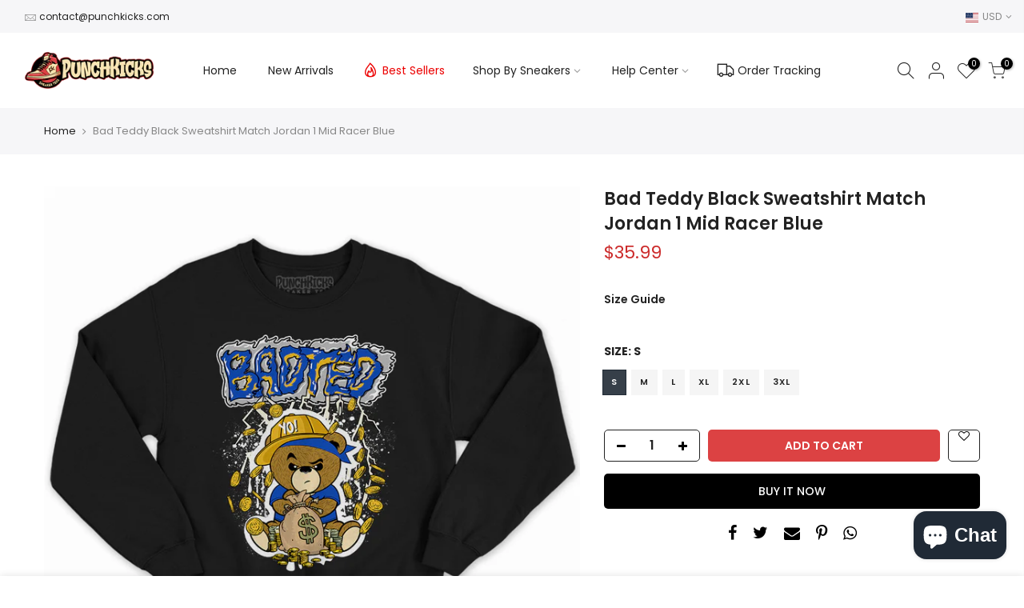

--- FILE ---
content_type: text/html; charset=utf-8
request_url: https://punchkicks.com/products/bad-teddy-black-sweatshirt-match-jordan-1-mid-racer-blue-6720/?view=js_ppr
body_size: 1166
content:
<script type="application/json" id="ProductJson-template_ppr">{"id":7472285417687,"title":"Bad Teddy Black Sweatshirt Match Jordan 1 Mid Racer Blue","handle":"bad-teddy-black-sweatshirt-match-jordan-1-mid-racer-blue-6720","description":"\u003cp\u003e\u003cstrong\u003eBad Teddy Black Sweatshirt Match Jordan 1 Mid Racer Blue\u003c\/strong\u003e\u003c\/p\u003e\n\u003cp\u003e\u003cstrong\u003eProduct Details\u003c\/strong\u003e\u003c\/p\u003e\n\u003cul class=\"details\" data-testid=\"details\"\u003e\n\u003cli class=\"item body-text\"\u003e50% Cotton 50% Polyester\u003c\/li\u003e\n\u003cli class=\"item body-text\"\u003eMedium-heavy fabric (8.0 oz\/yd² (271.25 g\/m²))\u003c\/li\u003e\n\u003cli class=\"item body-text\"\u003eClassic fit\u003c\/li\u003e\n\u003cli class=\"item body-text\"\u003eTear away label\u003c\/li\u003e\n\u003cli class=\"item body-text\"\u003eRuns true to size\u003c\/li\u003e\n\u003c\/ul\u003e\n\u003cp\u003e\u003cem\u003e* Sneakers not sold in any order. Sneakers shown for color reference only.\u003c\/em\u003e\u003c\/p\u003e","published_at":"2021-12-06T11:08:44+07:00","created_at":"2021-12-06T11:08:45+07:00","vendor":"PunchKicks","type":"Sweater","tags":["aj1","Bad Teddy","Sweater"],"price":3599,"price_min":3599,"price_max":3999,"available":true,"price_varies":true,"compare_at_price":null,"compare_at_price_min":0,"compare_at_price_max":0,"compare_at_price_varies":false,"variants":[{"id":42146596028631,"title":"S","option1":"S","option2":null,"option3":null,"sku":"PK-T0OACFRT-S","requires_shipping":true,"taxable":false,"featured_image":null,"available":true,"name":"Bad Teddy Black Sweatshirt Match Jordan 1 Mid Racer Blue - S","public_title":"S","options":["S"],"price":3599,"weight":0,"compare_at_price":null,"inventory_management":null,"barcode":null,"requires_selling_plan":false,"selling_plan_allocations":[]},{"id":42146596061399,"title":"M","option1":"M","option2":null,"option3":null,"sku":"PK-T0OACFRT-M","requires_shipping":true,"taxable":false,"featured_image":null,"available":true,"name":"Bad Teddy Black Sweatshirt Match Jordan 1 Mid Racer Blue - M","public_title":"M","options":["M"],"price":3599,"weight":0,"compare_at_price":null,"inventory_management":null,"barcode":null,"requires_selling_plan":false,"selling_plan_allocations":[]},{"id":42146596094167,"title":"L","option1":"L","option2":null,"option3":null,"sku":"PK-T0OACFRT-L","requires_shipping":true,"taxable":false,"featured_image":null,"available":true,"name":"Bad Teddy Black Sweatshirt Match Jordan 1 Mid Racer Blue - L","public_title":"L","options":["L"],"price":3599,"weight":0,"compare_at_price":null,"inventory_management":null,"barcode":null,"requires_selling_plan":false,"selling_plan_allocations":[]},{"id":42146596126935,"title":"XL","option1":"XL","option2":null,"option3":null,"sku":"PK-T0OACFRT-XL","requires_shipping":true,"taxable":false,"featured_image":null,"available":true,"name":"Bad Teddy Black Sweatshirt Match Jordan 1 Mid Racer Blue - XL","public_title":"XL","options":["XL"],"price":3699,"weight":0,"compare_at_price":null,"inventory_management":null,"barcode":null,"requires_selling_plan":false,"selling_plan_allocations":[]},{"id":42146596159703,"title":"2XL","option1":"2XL","option2":null,"option3":null,"sku":"PK-T0OACFRT-2XL","requires_shipping":true,"taxable":false,"featured_image":null,"available":true,"name":"Bad Teddy Black Sweatshirt Match Jordan 1 Mid Racer Blue - 2XL","public_title":"2XL","options":["2XL"],"price":3799,"weight":0,"compare_at_price":null,"inventory_management":null,"barcode":null,"requires_selling_plan":false,"selling_plan_allocations":[]},{"id":42146596192471,"title":"3XL","option1":"3XL","option2":null,"option3":null,"sku":"PK-T0OACFRT-3XL","requires_shipping":true,"taxable":false,"featured_image":null,"available":true,"name":"Bad Teddy Black Sweatshirt Match Jordan 1 Mid Racer Blue - 3XL","public_title":"3XL","options":["3XL"],"price":3999,"weight":0,"compare_at_price":null,"inventory_management":null,"barcode":null,"requires_selling_plan":false,"selling_plan_allocations":[]}],"images":["\/\/punchkicks.com\/cdn\/shop\/products\/Bad_2BTeddy_2BBlack_2BSweatshirt_2BMatch_2BJordan_2B1_2BMid_2BRacer_2BBlue-abuc4.jpg?v=1638763725"],"featured_image":"\/\/punchkicks.com\/cdn\/shop\/products\/Bad_2BTeddy_2BBlack_2BSweatshirt_2BMatch_2BJordan_2B1_2BMid_2BRacer_2BBlue-abuc4.jpg?v=1638763725","options":["Size"],"media":[{"alt":"Bad Teddy Black Sweatshirt Match Jordan 1 Mid Racer Blue","id":28827591508183,"position":1,"preview_image":{"aspect_ratio":1.0,"height":1000,"width":1000,"src":"\/\/punchkicks.com\/cdn\/shop\/products\/Bad_2BTeddy_2BBlack_2BSweatshirt_2BMatch_2BJordan_2B1_2BMid_2BRacer_2BBlue-abuc4.jpg?v=1638763725"},"aspect_ratio":1.0,"height":1000,"media_type":"image","src":"\/\/punchkicks.com\/cdn\/shop\/products\/Bad_2BTeddy_2BBlack_2BSweatshirt_2BMatch_2BJordan_2B1_2BMid_2BRacer_2BBlue-abuc4.jpg?v=1638763725","width":1000}],"requires_selling_plan":false,"selling_plan_groups":[],"content":"\u003cp\u003e\u003cstrong\u003eBad Teddy Black Sweatshirt Match Jordan 1 Mid Racer Blue\u003c\/strong\u003e\u003c\/p\u003e\n\u003cp\u003e\u003cstrong\u003eProduct Details\u003c\/strong\u003e\u003c\/p\u003e\n\u003cul class=\"details\" data-testid=\"details\"\u003e\n\u003cli class=\"item body-text\"\u003e50% Cotton 50% Polyester\u003c\/li\u003e\n\u003cli class=\"item body-text\"\u003eMedium-heavy fabric (8.0 oz\/yd² (271.25 g\/m²))\u003c\/li\u003e\n\u003cli class=\"item body-text\"\u003eClassic fit\u003c\/li\u003e\n\u003cli class=\"item body-text\"\u003eTear away label\u003c\/li\u003e\n\u003cli class=\"item body-text\"\u003eRuns true to size\u003c\/li\u003e\n\u003c\/ul\u003e\n\u003cp\u003e\u003cem\u003e* Sneakers not sold in any order. Sneakers shown for color reference only.\u003c\/em\u003e\u003c\/p\u003e"}</script><script type="application/json" id="ProductJson-incoming_ppr">{"size_avai":[1,1,1,1,1,1],"tt_size_avai": 6,"ck_so_un": false,"ntsoldout": false,"unvariants": false,"remove_soldout": false,"variants": [{"inventory_quantity": 0,"mdid": null,"incoming": false,"next_incoming_date": null},{"ck_asdssa":"true ","inventory_quantity": 0,"mdid": null,"incoming": false,"next_incoming_date": null},{"ck_asdssa":"true ","inventory_quantity": 0,"mdid": null,"incoming": false,"next_incoming_date": null},{"ck_asdssa":"true ","inventory_quantity": 0,"mdid": null,"incoming": false,"next_incoming_date": null},{"ck_asdssa":"true ","inventory_quantity": 0,"mdid": null,"incoming": false,"next_incoming_date": null},{"ck_asdssa":"true ","inventory_quantity": 0,"mdid": null,"incoming": false,"next_incoming_date": null}]}</script> <script type="application/json" id="ModelJson-_ppr">[]</script><script type="application/json" id="NTsettingspr__ppr">{ "related_id":false, "recently_viewed":false, "ProductID":7472285417687, "PrHandle":"bad-teddy-black-sweatshirt-match-jordan-1-mid-racer-blue-6720", "cat_handle":null, "scrolltop":null,"ThreeSixty":false,"hashtag":"none", "access_token":"none", "username":"none"}</script>


--- FILE ---
content_type: text/css
request_url: https://punchkicks.com/cdn/shop/t/13/assets/custom.css?enable_css_minification=1&v=178825559632327210481696562045
body_size: -507
content:
.notice--preview{background:#f2f2f2;border:1px dashed #DC4243;padding:5px 15px;margin:3px 10px 20px;font-size:14px;font-style:italic}
/*# sourceMappingURL=/cdn/shop/t/13/assets/custom.css.map?enable_css_minification=1&v=178825559632327210481696562045 */
